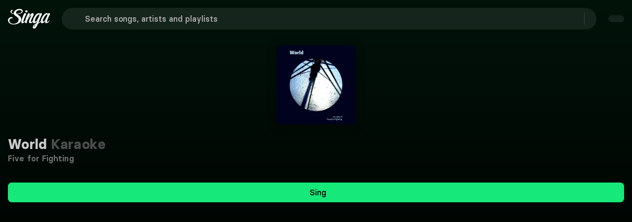

--- FILE ---
content_type: text/css; charset=utf-8
request_url: https://singa.com/_nuxt/Nav.6-GlVWRE.css
body_size: 1937
content:
@font-face{font-family:BasierSquare;src:local(BasierSquare Regular),local(BasierSquare),url(../fonts/basiersquare.woff2)format("woff2");font-display:swap;font-weight:400;font-style:normal}@font-face{font-family:BasierSquare;src:local(BasierSquare Regular Italic),local(BasierSquare Italic),url(../fonts/basiersquare-italic.woff2)format("woff2");font-display:swap;font-weight:400;font-style:italic}@font-face{font-family:BasierSquare;src:local(BasierSquare Medium),url(../fonts/basiersquare-500.woff2)format("woff2");font-display:swap;font-weight:500;font-style:normal}@font-face{font-family:BasierSquare;src:local(BasierSquare Medium Italic),url(../fonts/basiersquare-500-italic.woff2)format("woff2");font-display:swap;font-weight:500;font-style:italic}@font-face{font-family:BasierSquare;src:local(BasierSquare SemiBold),url(../fonts/basiersquare-600.woff2)format("woff2");font-display:swap;font-weight:600;font-style:normal}@font-face{font-family:BasierSquare;src:local(BasierSquare SemiBold Italic),url(../fonts/basiersquare-600-italic.woff2)format("woff2");font-display:swap;font-weight:600;font-style:italic}@font-face{font-family:BasierSquare;src:local(BasierSquare Bold),url(../fonts/basiersquare-700.woff2)format("woff2");font-display:swap;font-weight:700;font-style:normal}@font-face{font-family:BasierSquare;src:local(BasierSquare Bold Italic),url(../fonts/basiersquare-700-italic.woff2)format("woff2");font-display:swap;font-weight:700;font-style:italic}.arrow-right-row[data-v-7dbde219]{color:#000;display:float;position:absolute;top:calc(50% - 12px);right:4px}.arrow-left-row[data-v-7dbde219]{color:#a1a1a1;width:100%}.arrow-left-row .icon[data-v-7dbde219]{color:#000}.banner-title-header[data-v-7dbde219]{font-weight:400}.banner-title[data-v-7dbde219],.banner-title-header[data-v-7dbde219]{color:#000;font-size:14px;line-height:20px}.banner-title[data-v-7dbde219]{font-weight:500}.banner-title[data-v-7dbde219],.connected-banner[data-v-7dbde219]{letter-spacing:0;text-align:center}.connected-banner[data-v-7dbde219]{color:#1a1a1a;background-color:#12b961;width:100%;padding-top:12px;padding-bottom:12px;font-size:20px;font-weight:700;line-height:32px;position:relative}.connected-banner .bold-banner[data-v-7dbde219]{font-family:BasierSquare,-apple-system,BlinkMacSystemFont,Segoe UI,Roboto,Oxygen-Sans,Ubuntu,Cantarell,Helvetica Neue,sans-serif;font-style:normal;font-weight:700}.connected-banner.session-variant[data-v-7dbde219]{padding:16px}.connected-banner.session-variant .banner-title-header[data-v-7dbde219]{font-size:20px;font-weight:400;line-height:32px}@font-face{font-family:BasierSquare;src:local(BasierSquare Regular),local(BasierSquare),url(../fonts/basiersquare.woff2)format("woff2");font-display:swap;font-weight:400;font-style:normal}@font-face{font-family:BasierSquare;src:local(BasierSquare Regular Italic),local(BasierSquare Italic),url(../fonts/basiersquare-italic.woff2)format("woff2");font-display:swap;font-weight:400;font-style:italic}@font-face{font-family:BasierSquare;src:local(BasierSquare Medium),url(../fonts/basiersquare-500.woff2)format("woff2");font-display:swap;font-weight:500;font-style:normal}@font-face{font-family:BasierSquare;src:local(BasierSquare Medium Italic),url(../fonts/basiersquare-500-italic.woff2)format("woff2");font-display:swap;font-weight:500;font-style:italic}@font-face{font-family:BasierSquare;src:local(BasierSquare SemiBold),url(../fonts/basiersquare-600.woff2)format("woff2");font-display:swap;font-weight:600;font-style:normal}@font-face{font-family:BasierSquare;src:local(BasierSquare SemiBold Italic),url(../fonts/basiersquare-600-italic.woff2)format("woff2");font-display:swap;font-weight:600;font-style:italic}@font-face{font-family:BasierSquare;src:local(BasierSquare Bold),url(../fonts/basiersquare-700.woff2)format("woff2");font-display:swap;font-weight:700;font-style:normal}@font-face{font-family:BasierSquare;src:local(BasierSquare Bold Italic),url(../fonts/basiersquare-700-italic.woff2)format("woff2");font-display:swap;font-weight:700;font-style:italic}.navigation-wrap[data-v-6ffc1fa5]{z-index:50}.sticky[data-v-6ffc1fa5]{-webkit-backdrop-filter:blur(10px);backdrop-filter:blur(10px);filter:drop-shadow(5px 5px 4px #0000008f);background-color:#000000d6;animation:.3s ease-out forwards slide-in-6ffc1fa5;position:sticky;top:0}@keyframes slide-in-6ffc1fa5{0%{opacity:0;transform:translateY(-100%)}to{opacity:1;transform:translateY(0)}}.nav-inner[data-v-6ffc1fa5]{contain:layout style;justify-content:center;align-items:center;width:100%;height:auto;min-height:33px;display:flex}.nav-menu[data-v-6ffc1fa5]{width:44px;height:44px}.nav-menu.is-ghost[data-v-6ffc1fa5]{background-color:#ffffff14}@media (width>=769px){.nav-menu[data-v-6ffc1fa5]{width:56px;height:56px}}.navigation-desktop[data-v-6ffc1fa5]{border-bottom:1px solid #0000;flex-direction:column;align-items:center;min-height:5.5rem;transition:max-width .5s;display:none;position:relative}.navigation-desktop .nav-premium-button[data-v-6ffc1fa5]{display:none}.navigation-desktop .middle[data-v-6ffc1fa5]{align-items:center;padding:0 32px}.navigation-desktop .nav-inner[data-v-6ffc1fa5]{padding-top:20px;padding-bottom:20px}.navigation-desktop .singa-logo[data-v-6ffc1fa5]{height:49px;display:block}.navigation-desktop[data-v-6ffc1fa5]:not(.bg-transparent){background-color:#ffffff0a}@media (width>=769px){.navigation-desktop[data-v-6ffc1fa5]{display:flex}}@media (width>=1024px){.navigation-desktop .nav-premium-button[data-v-6ffc1fa5]{display:block}}.dropdown-trigger[data-v-6ffc1fa5]{padding:12px!important}.dropdown-trigger.mobile[data-v-6ffc1fa5]{width:48px;padding:8px!important}.dropdown-trigger.mobile[data-v-6ffc1fa5] .button-wrapper{gap:0}.dropdown-trigger[data-v-6ffc1fa5] .button-wrapper{gap:8px}.exit-sticky[data-v-6ffc1fa5]{-webkit-backdrop-filter:blur(10px);backdrop-filter:blur(10px);filter:drop-shadow(5px 5px 4px #0000008f);background-color:#000000d6;animation:.3s ease-in forwards slide-out-6ffc1fa5;position:sticky;top:0}@keyframes slide-out-6ffc1fa5{0%{opacity:1;transform:translate(0)}to{opacity:0;transform:translateY(-100%)}}.exit-sticky[data-v-6ffc1fa5]:not(.bg-transparent){background-color:#ffffff0a}.exit-sticky[data-v-6ffc1fa5]:not(.has-navigation-tabs){border-bottom:1px solid #ffffff29}.flex-child[data-v-6ffc1fa5]{flex:1;justify-content:center;min-width:0;display:flex}.flex-child:first-child>svg[data-v-6ffc1fa5]{margin-right:auto}.flex-child:last-child>div[data-v-6ffc1fa5]{margin-left:auto}.log-in[data-v-6ffc1fa5]{margin-right:16px;display:flex}.upsell-btn[data-v-6ffc1fa5] .button-wrapper{white-space:normal!important}.navigation-mobile .singa-logo[data-v-6ffc1fa5]{width:auto;height:40px}.navigation-mobile .middle[data-v-6ffc1fa5]{padding:0 16px}.navigation-mobile .top[data-v-6ffc1fa5]{justify-content:space-between;align-items:center;margin:16px 0;display:flex;position:relative}.navigation-mobile .top .left[data-v-6ffc1fa5]{z-index:2;flex-shrink:0;display:contents}.navigation-mobile .top .middle[data-v-6ffc1fa5]{z-index:3;flex:1;min-width:0;margin:0 8px}.navigation-mobile .top .right[data-v-6ffc1fa5]{flex-shrink:0}.navigation-mobile .top .right .is-white.button[data-v-6ffc1fa5]{height:36px;margin-right:12px;letter-spacing:.1px!important;font-size:12px!important;line-height:16px!important}@media (width<=499px){.navigation-mobile .top .left[data-v-6ffc1fa5]{position:absolute;top:0;left:0}.navigation-mobile .top .right[data-v-6ffc1fa5]{justify-content:flex-end}.navigation-mobile .top:has(.middle) .left[data-v-6ffc1fa5]{position:relative}.navigation-mobile .top:has(.middle) .right[data-v-6ffc1fa5]{width:auto}}@media (width>=500px){.navigation-mobile .top[data-v-6ffc1fa5]{align-items:center}.navigation-mobile .top .left[data-v-6ffc1fa5]{position:relative}.navigation-mobile .top .right[data-v-6ffc1fa5]{width:unset}}.navigation-mobile .right[data-v-6ffc1fa5]{justify-content:flex-end;align-items:center;display:flex}.navigation-mobile .bottom[data-v-6ffc1fa5]{margin-bottom:16px}@media (width>=500px){.navigation-mobile .right[data-v-6ffc1fa5]{display:inline-block}.navigation-mobile .right[data-v-6ffc1fa5]>:not(:last-child){margin:0 12px 0 0}}@media (width>=769px){.navigation-mobile[data-v-6ffc1fa5]{display:none}}.show-upsell[data-v-6ffc1fa5]{position:relative}.show-upsell[data-v-6ffc1fa5]:after{content:"";background-color:#17e87a;border-radius:1000px;width:12px;height:12px;position:absolute;top:0;right:0}.nav-menu .dropdown-trigger[data-v-6ffc1fa5] .icon{width:20px;height:20px;margin:0}@media (width>=769px){.search-wrap[data-v-6ffc1fa5]{max-width:500px;margin:0 12px}}@media (width>=1024px){.search-wrap[data-v-6ffc1fa5]{max-width:696px}}.user-wrap[data-v-6ffc1fa5]{padding:24px;display:flex;position:relative}.user-wrap.mobile[data-v-6ffc1fa5]{padding:24px 24px 12px}.user-wrap img[data-v-6ffc1fa5]{border-radius:8px;width:56px;height:56px;margin-right:16px}.user-wrap .user-info[data-v-6ffc1fa5]{flex-direction:column;display:flex}.user-wrap .user-info .user-name[data-v-6ffc1fa5]{font-family:BasierSquare,-apple-system,BlinkMacSystemFont,Segoe UI,Roboto,Oxygen-Sans,Ubuntu,Cantarell,Helvetica Neue,sans-serif;font-style:normal;font-weight:500}.navigation-wrap.sticky[data-v-6ffc1fa5]{border-bottom:.0625rem solid #ffffff29}hr[data-v-6ffc1fa5]{border:1px solid #ffffff29;width:calc(100% - 48px);margin:0 auto 8px}.account-info[data-v-6ffc1fa5]{background-color:#333;border-radius:8px 8px 0 0;padding:8px 24px 24px;display:flex}.user-details[data-v-6ffc1fa5]{flex-direction:column;min-width:0;display:flex}.singer-name[data-v-6ffc1fa5]{white-space:nowrap;font-weight:500;letter-spacing:.2px!important;font-size:18px!important;line-height:28px!important}.singer-name[data-v-6ffc1fa5],.user-email[data-v-6ffc1fa5]{text-overflow:ellipsis;font-family:BasierSquare,-apple-system,BlinkMacSystemFont,Segoe UI,Roboto,Oxygen-Sans,Ubuntu,Cantarell,Helvetica Neue,sans-serif;font-style:normal;display:inline-block;overflow:hidden}.user-email[data-v-6ffc1fa5]{font-weight:400;letter-spacing:.1px!important;font-size:14px!important;line-height:20px!important}.nav-right[data-v-6ffc1fa5]{justify-content:flex-end;align-items:center;gap:12px;min-width:60px;transition:min-width .15s ease-out;display:flex}.nav-right[data-v-6ffc1fa5] .icon-right{margin-left:8px}.nav-right.nav-right-skeleton[data-v-6ffc1fa5]{flex-shrink:0;width:228px;min-width:228px}.nav-right.nav-right-skeleton .premium-skeleton[data-v-6ffc1fa5]{margin-right:0}.nav-right.nav-right-skeleton .user-skeleton[data-v-6ffc1fa5]{flex-shrink:0}@media (width>=1024px){.nav-right.has-premium-button[data-v-6ffc1fa5]{min-width:228px}}.placeholder-name[data-v-6ffc1fa5]{padding-right:16px}.skeleton[data-v-6ffc1fa5]{display:flex}.log-in-skeleton[data-v-6ffc1fa5]{margin-right:16px}.nav-link[data-v-6ffc1fa5]{text-overflow:ellipsis;white-space:nowrap;font-family:BasierSquare,-apple-system,BlinkMacSystemFont,Segoe UI,Roboto,Oxygen-Sans,Ubuntu,Cantarell,Helvetica Neue,sans-serif;font-style:normal;font-weight:600;display:inline-block;letter-spacing:.2px!important;font-size:18px!important;line-height:28px!important}.nav-link[data-v-6ffc1fa5]:hover{color:#0e8b49}.nav-link.active[data-v-6ffc1fa5]{color:#17e87a;font-weight:700}.nav-button[data-v-6ffc1fa5],.nav-link.active[data-v-6ffc1fa5]{font-family:BasierSquare,-apple-system,BlinkMacSystemFont,Segoe UI,Roboto,Oxygen-Sans,Ubuntu,Cantarell,Helvetica Neue,sans-serif;font-style:normal}.nav-button[data-v-6ffc1fa5]{height:48px;font-weight:600;letter-spacing:.2px!important;font-size:18px!important;line-height:28px!important}.nav-button[data-v-6ffc1fa5] span{font-family:BasierSquare,-apple-system,BlinkMacSystemFont,Segoe UI,Roboto,Oxygen-Sans,Ubuntu,Cantarell,Helvetica Neue,sans-serif;font-style:normal;font-weight:600;letter-spacing:.2px!important;font-size:18px!important;line-height:28px!important}.nav-button[data-v-6ffc1fa5]:hover{color:#e5e5e5}.nav-button:hover svg path[data-v-6ffc1fa5]{fill:#e5e5e5}.nav-button.active[data-v-6ffc1fa5]{color:#17e87a;font-family:BasierSquare,-apple-system,BlinkMacSystemFont,Segoe UI,Roboto,Oxygen-Sans,Ubuntu,Cantarell,Helvetica Neue,sans-serif;font-style:normal;font-weight:700}.nav-button.active[data-v-6ffc1fa5] span{font-family:BasierSquare,-apple-system,BlinkMacSystemFont,Segoe UI,Roboto,Oxygen-Sans,Ubuntu,Cantarell,Helvetica Neue,sans-serif;font-style:normal;font-weight:700}.nav-button.active svg path[data-v-6ffc1fa5]{fill:#17e87a}.nav-button.my-library-button[data-v-6ffc1fa5]{padding:8px 24px}.nav-button.circle-button[data-v-6ffc1fa5]{width:48px}.middle-wrap[data-v-6ffc1fa5]{display:contents}.non-authed .middle-right[data-v-6ffc1fa5]{opacity:0;pointer-events:none;visibility:hidden;width:0;margin:0;padding:0;overflow:hidden}.upsell-wrap[data-v-6ffc1fa5]{padding:0 24px 16px}.upsell-wrap .upsell-text[data-v-6ffc1fa5]{padding-bottom:16px;font-family:BasierSquare,-apple-system,BlinkMacSystemFont,Segoe UI,Roboto,Oxygen-Sans,Ubuntu,Cantarell,Helvetica Neue,sans-serif;font-style:normal;font-weight:700;display:none;letter-spacing:.2px!important;font-size:18px!important;line-height:28px!important}@media (height>=600px){.upsell-wrap .upsell-text[data-v-6ffc1fa5]{display:block}}@media (height>=650px){.upsell-wrap .upsell-text[data-v-6ffc1fa5]{letter-spacing:.2px!important;font-size:24px!important;line-height:120%!important}}.upsell-wrap .upsell-text.mobile[data-v-6ffc1fa5]{letter-spacing:.2px!important;font-size:18px!important;line-height:28px!important}@media (width>=769px){.upsell-wrap[data-v-6ffc1fa5]{padding:8px 24px 16px}}.navigation-mobile .top.has-search-term .left[data-v-6ffc1fa5]{display:none}.navigation-mobile .top:has(.middle:focus-within) .left[data-v-6ffc1fa5]{display:none}.navigation-mobile .top.has-search-term .middle[data-v-6ffc1fa5]{flex:1;margin-left:0;margin-right:8px;padding-left:0}.navigation-mobile .top:has(.middle:focus-within) .middle[data-v-6ffc1fa5]{flex:1;margin-left:0;margin-right:8px;padding-left:0}[data-v-6ffc1fa5] .menu-content{text-align:left;background-color:#333;border-radius:8px;width:216px;max-width:250px;padding:8px 0;overflow:hidden;box-shadow:0 2px 20px #00000059}div[data-reka-popper-content-wrapper][data-v-6ffc1fa5]{z-index:100!important}.root-link[data-v-6ffc1fa5]{z-index:1;display:block}.nav-pill-button[data-v-6ffc1fa5]{white-space:nowrap;height:36px;padding:6px 16px;letter-spacing:.1px!important;font-size:14px!important;line-height:20px!important}
